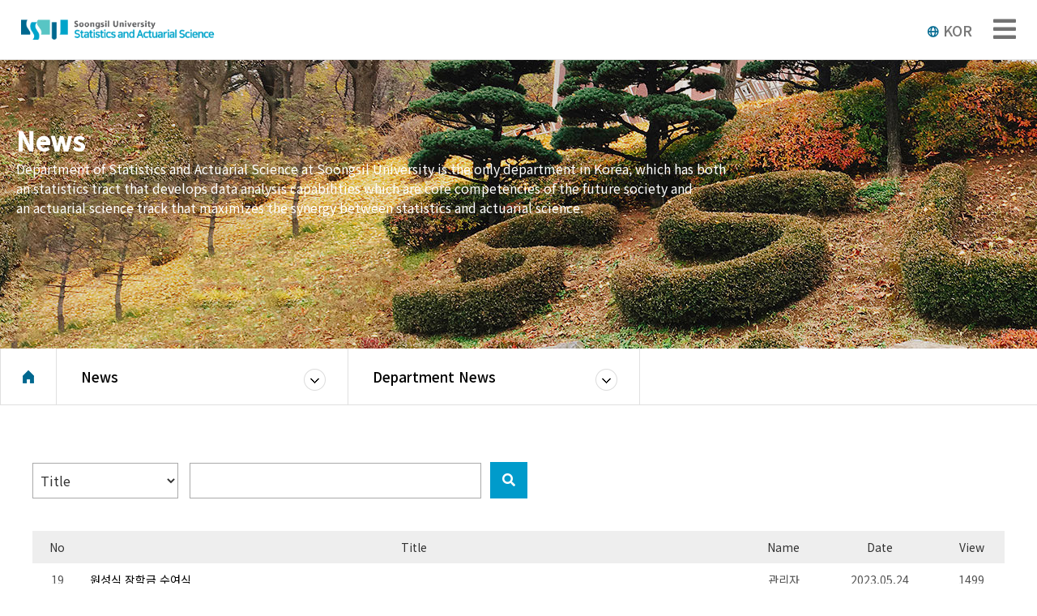

--- FILE ---
content_type: text/html; charset=UTF-8
request_url: http://stat.ssu.ac.kr/ENG/news/notice.html?category=4&PHPSESSID=791fa7bb067f6e2ca52284df02072bb8&ckattempt=1
body_size: 5130
content:
<!DOCTYPE html>
<html lang="ko">
<head>
<meta charset="utf-8">
<meta name="viewport" content="width=device-width, initial-scale=1, shrink-to-fit=no">
<title>STATISTICS AND ACTUARIAL SCIENCE Soongsil Univ.</title>

<!-- swiper slide
<link rel="stylesheet" href="https://unpkg.com/swiper/swiper-bundle.min.css">-->
<link rel="stylesheet" href="/ENG/css/swiper.min.css">

<!-- CSS -->
<link rel="stylesheet" href="/ENG/css/reset.css">
<link rel="stylesheet" href="/ENG/css/common.css">
<link rel="stylesheet" href="/ENG/css/main.css">
<link rel="stylesheet" href="/ENG/css/sub.css">
<link rel="stylesheet" href="/ENG/css/sidebar.css">
<link rel="stylesheet" href="https://use.fontawesome.com/releases/v5.15.4/css/all.css">

<script src="../sidebar.js"></script>

<!--[if lt IE 9]>
<script src="https://oss.maxcdn.com/html5shiv/3.7.2/html5shiv.min.js"></script>
<script src="https://oss.maxcdn.com/respond/1.4.2/respond.min.js"></script>
<![endif]-->

</head>
<body>
<header id="header" class="pc-header">
<div class="container">
    <h1 class="logo">
		<a href="/ENG/index.html?PHPSESSID=791fa7bb067f6e2ca52284df02072bb8"></a>
	</h1>
</div>
	<ul id="gnb">
		<li class="gnb1">
			<a href="/ENG/intro/info1.html?PHPSESSID=791fa7bb067f6e2ca52284df02072bb8" class="mainnav">About</a>
			<ul class="subDepth fi">
				<li><a href="/ENG/intro/info1.html?PHPSESSID=791fa7bb067f6e2ca52284df02072bb8">Study Course</a></li>
				<li><a href="/ENG/intro/professor.html?PHPSESSID=791fa7bb067f6e2ca52284df02072bb8">Faculty</a></li>
				<li><a href="/ENG/intro/student_council.html?PHPSESSID=791fa7bb067f6e2ca52284df02072bb8">Student Activity</a></li>
				<li><a href="/ENG/intro/curriculum.html?PHPSESSID=791fa7bb067f6e2ca52284df02072bb8">Curriculum</a></li>
				<li><a href="/ENG/intro/bigdata.html?PHPSESSID=791fa7bb067f6e2ca52284df02072bb8">Big Data Convergence</a></li>
				<li><a href="/ENG/intro/mobility.html?PHPSESSID=791fa7bb067f6e2ca52284df02072bb8">AI Mobility Convergence</a></li>
				<li><a href="/ENG/intro/program.html?PHPSESSID=791fa7bb067f6e2ca52284df02072bb8">Specialized Program</a></li>
			</ul>
		</li>
		<li class="gnb2">
		<a href="/ENG/graduate/info2.html?PHPSESSID=791fa7bb067f6e2ca52284df02072bb8" class="mainnav">Graduate Program</a>
			<ul class="subDepth se">
				<li><a href="/ENG/graduate/info2.html?PHPSESSID=791fa7bb067f6e2ca52284df02072bb8">Introduction</a></li>
				<li><a href="/ENG/graduate/curriculum2.html?PHPSESSID=791fa7bb067f6e2ca52284df02072bb8">Curriculum</a></li>
				<li><a href="/ENG/graduate/enrollment.html?PHPSESSID=791fa7bb067f6e2ca52284df02072bb8">Admission Guide</a></li>
				<li><a href="/ENG/graduate/member.html?PHPSESSID=791fa7bb067f6e2ca52284df02072bb8">Graduate School Family</a></li>
				<li><a href="/ENG/graduate/aasp.html?PHPSESSID=791fa7bb067f6e2ca52284df02072bb8">AASP</a></li>
			</ul>
		</li>
		<li class="gnb3">
		<a href="/ENG/archive/open_board.html?category=7&PHPSESSID=791fa7bb067f6e2ca52284df02072bb8" class="mainnav">Information</a>
			<ul class="subDepth th">
				<li><a href="/ENG/archive/open_board.html?category=7&PHPSESSID=791fa7bb067f6e2ca52284df02072bb8">Open Archive</a></li>
				<li><a href="/ENG/archive/open_board.html?category=8&PHPSESSID=791fa7bb067f6e2ca52284df02072bb8">Special Lecture Room</a></li>
				<li><a href="/ENG/archive/open_board.html?category=9&PHPSESSID=791fa7bb067f6e2ca52284df02072bb8">Graduation Project</a></li>
			</ul>
		</li>
		<li class="gnb4">
		<a href="/ENG/entrance/greeting.html?PHPSESSID=791fa7bb067f6e2ca52284df02072bb8" class="mainnav">Admission</a>
			<ul class="subDepth fo">
				<li><a href="/ENG/entrance/greeting.html?PHPSESSID=791fa7bb067f6e2ca52284df02072bb8">Greeting</a></li>
				<li><a href="/ENG/entrance/study_info.html?PHPSESSID=791fa7bb067f6e2ca52284df02072bb8">Academic Introduction</a></li>
				<li><a href="/ENG/entrance/career.html?PHPSESSID=791fa7bb067f6e2ca52284df02072bb8">Career after Graduation</a></li>
				<li><a href="/ENG/entrance/faq.html?PHPSESSID=791fa7bb067f6e2ca52284df02072bb8">FAQ</a></li>
				<li><a href="/ENG/entrance/scholarship.html?PHPSESSID=791fa7bb067f6e2ca52284df02072bb8">Scholarship</a></li>
			</ul>
		</li>
		  <li class="gnb5">
		  <a href="/ENG/employment/job_board.html?PHPSESSID=791fa7bb067f6e2ca52284df02072bb8" class="mainnav">Employment</a>
			<ul class="subDepth fiv">
				<li><a href="/ENG/employment/job_board.html?PHPSESSID=791fa7bb067f6e2ca52284df02072bb8">Online Job Board</a></li>
				<li><a href="/ENG/employment/advice.html?PHPSESSID=791fa7bb067f6e2ca52284df02072bb8">Career Counseling Center</a></li>
				<li><a href="/ENG/employment/senior.html?PHPSESSID=791fa7bb067f6e2ca52284df02072bb8">Mentoring System</a></li>
			</ul>
		</li>
		 <li class="gnb6">
		  <a href="/ENG/news/notice.html?category=1&PHPSESSID=791fa7bb067f6e2ca52284df02072bb8" class="mainnav">News</a>
			<ul class="subDepth last">
				<li><a href="/ENG/news/notice.html?category=1&PHPSESSID=791fa7bb067f6e2ca52284df02072bb8">Notice</a></li>
				<li><a href="/ENG/news/notice.html?category=3&PHPSESSID=791fa7bb067f6e2ca52284df02072bb8">Seminar News</a></li>
				<li><a href="/ENG/news/notice.html?category=4&PHPSESSID=791fa7bb067f6e2ca52284df02072bb8">Department News</a></li>
				<li><a href="/ENG/news/gallery.html?category=5&PHPSESSID=791fa7bb067f6e2ca52284df02072bb8">Photo Album</a></li>
			</ul>
		</li>
	</ul>
	<!-- 언어 -->
	 <div class="lang">
		<a href="/index.html?PHPSESSID=791fa7bb067f6e2ca52284df02072bb8">
		   <span></span>KOR
		</a>
	 </div>
	 <!-- 언어 -->
</div>

<div class="sub-menu-box">
	<div class="container">
		 <div class="sub-menu-list">
			<ul class="sub-menu">
				<li><a href="/ENG/intro/info1.html?PHPSESSID=791fa7bb067f6e2ca52284df02072bb8">Study Course</a></li>
				<li><a href="/ENG/intro/professor.html?PHPSESSID=791fa7bb067f6e2ca52284df02072bb8">Faculty</a></li>
				<li><a href="/ENG/intro/student_council.html?PHPSESSID=791fa7bb067f6e2ca52284df02072bb8">Student Activity</a></li>
				<li><a href="/ENG/intro/curriculum.html?PHPSESSID=791fa7bb067f6e2ca52284df02072bb8">Curriculum</a></li>
				<li><a href="/ENG/intro/bigdata.html?PHPSESSID=791fa7bb067f6e2ca52284df02072bb8">Big Data Convergence</a></li>
				<li><a href="/ENG/intro/mobility.html?PHPSESSID=791fa7bb067f6e2ca52284df02072bb8">AI Mobility Convergence</a></li>
				<li><a href="/ENG/intro/program.html?PHPSESSID=791fa7bb067f6e2ca52284df02072bb8">Specialized Program</a></li>
			</ul>
			<ul class="sub-menu">
				<li><a href="/ENG/graduate/info2.html?PHPSESSID=791fa7bb067f6e2ca52284df02072bb8">Graduate School Introduction</a></li>
				<li><a href="/ENG/graduate/curriculum2.html?PHPSESSID=791fa7bb067f6e2ca52284df02072bb8">Curriculum</a></li>
				<li><a href="/ENG/graduate/enrollment.html?PHPSESSID=791fa7bb067f6e2ca52284df02072bb8">Admission Guide</a></li>
				<li><a href="/ENG/graduate/member.html?PHPSESSID=791fa7bb067f6e2ca52284df02072bb8">Graduate School Family</a></li>
				<li><a href="/ENG/graduate/aasp.html?PHPSESSID=791fa7bb067f6e2ca52284df02072bb8">AASP</a></li>
			</ul>
			<ul class="sub-menu">
				<li><a href="/ENG/archive/open_board.html?category=7&PHPSESSID=791fa7bb067f6e2ca52284df02072bb8">Open Archive</a></li>
				<li><a href="/ENG/archive/open_board.html?category=8&PHPSESSID=791fa7bb067f6e2ca52284df02072bb8">Special Lecture Room</a></li>
				<li><a href="/ENG/archive/open_board.html?category=9&PHPSESSID=791fa7bb067f6e2ca52284df02072bb8">Graduation Project</a></li>
			</ul>
			<ul class="sub-menu">
				<li><a href="/ENG/entrance/greeting.html?PHPSESSID=791fa7bb067f6e2ca52284df02072bb8">Greeting</a></li>
				<li><a href="/ENG/entrance/study_info.html?PHPSESSID=791fa7bb067f6e2ca52284df02072bb8">Academic Introduction</a></li>
				<li><a href="/ENG/entrance/career.html?PHPSESSID=791fa7bb067f6e2ca52284df02072bb8">Career after Graduation</a></li>
				<li><a href="/ENG/entrance/faq.html?PHPSESSID=791fa7bb067f6e2ca52284df02072bb8">FAQ</a></li>
				<li><a href="/ENG/entrance/scholarship.html?PHPSESSID=791fa7bb067f6e2ca52284df02072bb8">Scholarship</a></li>
			</ul>
			<ul class="sub-menu">
				<li><a href="/ENG/employment/job_board.html?PHPSESSID=791fa7bb067f6e2ca52284df02072bb8">Online Job Board</a></li>
				<li><a href="/ENG/employment/advice.html?PHPSESSID=791fa7bb067f6e2ca52284df02072bb8">Career Counseling Center</a></li>
				<li><a href="/ENG/employment/senior.html?PHPSESSID=791fa7bb067f6e2ca52284df02072bb8">Mentoring System</a></li>
			</ul>
			<ul class="sub-menu">
				<li><a href="/ENG/news/notice.html?category=1&PHPSESSID=791fa7bb067f6e2ca52284df02072bb8">Notice</a></li>
				<li><a href="/ENG/news/notice.html?category=3&PHPSESSID=791fa7bb067f6e2ca52284df02072bb8">Seminar News</a></li>
				<li><a href="/ENG/news/notice.html?category=4&PHPSESSID=791fa7bb067f6e2ca52284df02072bb8">Department News</a></li>
				<li><a href="/ENG/news/gallery.html?category=5&PHPSESSID=791fa7bb067f6e2ca52284df02072bb8">Photo Album</a></li>
			</ul>
		 </div><!--/sub-menu-list-->
	</div>

</div>
</nav><!--/nav-->

</header><!--/header-->

<header id="m_header" class="moblie-header">
	<div class="m_m_header">
		<h1 class="logo">
			<a href="/ENG/index.html?PHPSESSID=791fa7bb067f6e2ca52284df02072bb8"></a>
			<!-- 언어 -->
			 <div class="lang">
				<a href="/index.html?PHPSESSID=791fa7bb067f6e2ca52284df02072bb8">
				   <span></span>KOR
				</a>
			 </div>
			 <!-- 언어 -->
        </h1>
		
		<div class="menu_bar"><i class="fas fa-bars"></i></div>
		<nav class="m_gnb">
			<ul class="m_gnb_list">
				<li>
					<a href="#">Department Introduction</a>
					<ul class="m_sub">
						<li><a href="/ENG/intro/info1.html?PHPSESSID=791fa7bb067f6e2ca52284df02072bb8">Study Course</a></li>
						<li><a href="/ENG/intro/professor.html?PHPSESSID=791fa7bb067f6e2ca52284df02072bb8">Faculty</a></li>
						<li><a href="/ENG/intro/student_council.html?PHPSESSID=791fa7bb067f6e2ca52284df02072bb8">Student Activity</a></li>
						<li><a href="/ENG/intro/curriculum.html?PHPSESSID=791fa7bb067f6e2ca52284df02072bb8">Curriculum</a></li>
						<li><a href="/ENG/intro/bigdata.html?PHPSESSID=791fa7bb067f6e2ca52284df02072bb8">Big Data Convergence Major</a></li>
						<li><a href="/ENG/intro/mobility.html?PHPSESSID=791fa7bb067f6e2ca52284df02072bb8">AI Mobility Convergence Major</a></li>
						<li><a href="/ENG/intro/program.html?PHPSESSID=791fa7bb067f6e2ca52284df02072bb8">Specialized Program</a></li>
					</ul>
				</li>
				<li>
					<a href="#">Graduate School</a>
					<ul class="m_sub">
						<li><a href="/ENG/graduate/info2.html?PHPSESSID=791fa7bb067f6e2ca52284df02072bb8">Graduate School Introduction</a></li>
						<li><a href="/ENG/graduate/curriculum2.html?PHPSESSID=791fa7bb067f6e2ca52284df02072bb8">Curriculum</a></li>
						<li><a href="/ENG/graduate/enrollment.html?PHPSESSID=791fa7bb067f6e2ca52284df02072bb8">Admission Guide</a></li>
						<li><a href="/ENG/graduate/member.html?PHPSESSID=791fa7bb067f6e2ca52284df02072bb8">Graduate School Family</a></li>
						<li><a href="/ENG/graduate/aasp.html?PHPSESSID=791fa7bb067f6e2ca52284df02072bb8">AASP</a></li>
					</ul>
				</li>
				<li>
					<a href="#">Online Archive</a>
					<ul class="m_sub">
						<li><a href="/ENG/archive/open_board.html?category=17&PHPSESSID=791fa7bb067f6e2ca52284df02072bb8">Open Archive</a></li>
						<li><a href="/ENG/archive/open_board.html?category=18&PHPSESSID=791fa7bb067f6e2ca52284df02072bb8">Special Lecture Room</a></li>
						<li><a href="/ENG/archive/open_board.html?category=19&PHPSESSID=791fa7bb067f6e2ca52284df02072bb8">Graduation Project</a></li>
					</ul>
				</li>
				<!--
				<li>
					<a href="#">통계가족</a>
					<ul class="m_sub">
						<li><a href="alumnus.html?PHPSESSID=791fa7bb067f6e2ca52284df02072bb8">동문게시판</a></li>
						<li><a href="gallery.html?PHPSESSID=791fa7bb067f6e2ca52284df02072bb8">사진첩</a></li>
					</ul>
				</li>
				-->
				 <li>
					<a href="#">Entrance Information</a>
					<ul class="m_sub">
						<li><a href="/ENG/entrance/greeting.html?PHPSESSID=791fa7bb067f6e2ca52284df02072bb8">Greeting</a></li>
						<li><a href="/ENG/entrance/study_info.html?PHPSESSID=791fa7bb067f6e2ca52284df02072bb8">Academic Introduction</a></li>
						<li><a href="/ENG/entrance/career.html?PHPSESSID=791fa7bb067f6e2ca52284df02072bb8">Career after Graduation</a></li>
						<li><a href="/ENG/entrance/faq.html?PHPSESSID=791fa7bb067f6e2ca52284df02072bb8">FAQ</a></li>
						<li><a href="/ENG/entrance/scholarship.html?PHPSESSID=791fa7bb067f6e2ca52284df02072bb8">Scholarship</a></li>
					</ul>
				</li>
				<li>
					<a href="#">Employment Information</a>
					<ul class="m_sub">
						<li><a href="/ENG/employment/job_board.html?PHPSESSID=791fa7bb067f6e2ca52284df02072bb8">Online Job Board</a></li>
						<li><a href="/ENG/employment/advice.html?PHPSESSID=791fa7bb067f6e2ca52284df02072bb8">Career Counseling Center</a></li>
						<li><a href="/ENG/employment/senior.html?PHPSESSID=791fa7bb067f6e2ca52284df02072bb8">Mentoring System</a></li>
					</ul>
				</li>
				<li>
					<a href="#">News </a>
					<ul class="m_sub">
						<li><a href="/ENG/news/notice.html?category=11&PHPSESSID=791fa7bb067f6e2ca52284df02072bb8">Notice</a></li>
						<li><a href="/ENG/news/notice.html?category=13&PHPSESSID=791fa7bb067f6e2ca52284df02072bb8">Seminar News</a></li>
						<li><a href="/ENG/news/notice.html?category=14&PHPSESSID=791fa7bb067f6e2ca52284df02072bb8">Department News</a></li>
						<li><a href="/ENG/news/gallery.html?category=15&PHPSESSID=791fa7bb067f6e2ca52284df02072bb8">Photo Album</a></li>
					</ul>
				</li>
			</ul>
		</nav>
        <div class="back"></div>
	</div>
</header>


<section>
	<div id="subpage_menu" class="sub_bg07">
		<div class="container">
			<div class="snb_box">
				<h2>News<!-- 
												Department News
										 -->
				</h2>
				<p>Department of Statistics and Actuarial Science at Soongsil University is the only department in Korea, which has both <br>
				an statistics tract that develops data analysis capabilities which are core competencies of the future society and<br>
				an actuarial science track that maximizes the synergy between statistics and actuarial science.</p>
				<!-- <ul class="snb">
				    <li><a href="notice.html?category=1&PHPSESSID=791fa7bb067f6e2ca52284df02072bb8">News</a></li>
					<li><a href="notice.html?category=3&PHPSESSID=791fa7bb067f6e2ca52284df02072bb8">Seminar News</a></li>
					<li class="active"><a href="notice.html?category=4&PHPSESSID=791fa7bb067f6e2ca52284df02072bb8">Department News</a></li>
					<li><a href="gallery.html?category=5&PHPSESSID=791fa7bb067f6e2ca52284df02072bb8">Photo Album</a></li>
				</ul> -->
			</div>
		</div>
	<!-- /locationBar-->
		<div class="locationBar">
			<div class="inner">
				<div class="loc-h">
					 <a href="/ENG/index.html?PHPSESSID=791fa7bb067f6e2ca52284df02072bb8" class="home">Home</a>
				</div>
				<div class="location depth1">
					<a href="#none" class="bt">News</a>
					  <ul>
						<li><a href="/ENG/intro/info1.html?PHPSESSID=791fa7bb067f6e2ca52284df02072bb8">Department Introduction</a></li>
						<li><a href="/ENG/graduate/info2.html?PHPSESSID=791fa7bb067f6e2ca52284df02072bb8">Graduate School</a></li>
						<li><a href="/ENG/archive/open_board.html?category=7&PHPSESSID=791fa7bb067f6e2ca52284df02072bb8">Online Archive</a></li>
						<li><a href="/ENG/entrance/greeting.html?PHPSESSID=791fa7bb067f6e2ca52284df02072bb8">Entrance Information</a></li>
						<li><a href="/ENG/employment/job_board.html?PHPSESSID=791fa7bb067f6e2ca52284df02072bb8">Employment Information</a></li>
						<li><a href="/ENG/news/notice.html?category=13&PHPSESSID=791fa7bb067f6e2ca52284df02072bb8">News</a></li>
					</ul>
				</div>

				<div class="location depth2">
					<!-- <a href="#none" class="bt">Scholarship</a> -->
					<a href="#none" class="bt">
					    						Department News
											</a>
					<ul>
						<li><a href="notice.html?category=1&PHPSESSID=791fa7bb067f6e2ca52284df02072bb8">Notice</a></li>
						<li><a href="notice.html?category=3&PHPSESSID=791fa7bb067f6e2ca52284df02072bb8">Seminar News </a></li>
						<li class="active"><a href="notice.html?category=4&PHPSESSID=791fa7bb067f6e2ca52284df02072bb8">Department News</a></li>
						<li><a href="gallery.html?category=5&PHPSESSID=791fa7bb067f6e2ca52284df02072bb8">Photo Album</a></li>
					</ul>
				</div>
			</div>
		</div>
		<!-- /locationBar-->
	</div><!--/subpage_menu-->

<form method='post' action='notice.html?category=4'><input type="hidden" name="PHPSESSID" value="791fa7bb067f6e2ca52284df02072bb8" />

	<div id="sub_contents">
		<div class="container">
			<div class="notice">
				<select class="custom-select" required="" name='searchKey'>
					<option value="tittle">Title</option>
					<option value="contnet">Content</option>
				</select>
				<input type="text" class="custom-input" name='searchValue'>
				<button text="submit" class="search"><i class="fas fa-search"></i></button>
				<div class="table-responsive notice-table">
					<table class="table">
						<tr>
							<th>No</th>
							<th>Title</th>
							<th>Name</th>
							<th>Date</th>
							<th>View</th>
						</tr>
							
						
						<tr>
							<td>19</td>
							<td><a href="notice_view.html?category=4&idx=1199&PHPSESSID=791fa7bb067f6e2ca52284df02072bb8">원성식 장학금 수여식</a></td>
							<td>관리자</td>
							<td>2023.05.24</td>
							<td>1499</td>
						</tr>
							
						
						<tr>
							<td>18</td>
							<td><a href="notice_view.html?category=4&idx=52&PHPSESSID=791fa7bb067f6e2ca52284df02072bb8">2021학년도 하계인턴십 우수 결과보고서 선정</a></td>
							<td>관리자</td>
							<td>2021.11.18</td>
							<td>1456</td>
						</tr>
							
						
						<tr>
							<td>17</td>
							<td><a href="notice_view.html?category=4&idx=51&PHPSESSID=791fa7bb067f6e2ca52284df02072bb8">정보통계 보험수리학과 학생회실 새 단장 안내</a></td>
							<td>관리자</td>
							<td>2021.11.18</td>
							<td>1487</td>
						</tr>
							
						
						<tr>
							<td>16</td>
							<td><a href="notice_view.html?category=4&idx=50&PHPSESSID=791fa7bb067f6e2ca52284df02072bb8">교육부 ‘4차 산업혁명 혁신선도대학’ 선정</a></td>
							<td>관리자</td>
							<td>2021.11.18</td>
							<td>1410</td>
						</tr>
							
						
						<tr>
							<td>15</td>
							<td><a href="notice_view.html?category=4&idx=49&PHPSESSID=791fa7bb067f6e2ca52284df02072bb8">중앙일보 이정진교수님 통계분석 프로그램 'eStat'(www.estat.me) 소개</a></td>
							<td>관리자</td>
							<td>2021.11.18</td>
							<td>1482</td>
						</tr>
							
						
						<tr>
							<td>14</td>
							<td><a href="notice_view.html?category=4&idx=48&PHPSESSID=791fa7bb067f6e2ca52284df02072bb8">Big Data 전문가 양성을 위한 교내 융합 특성화 사업 3차년도(2017.2 ~ 2018.3) 선정</a></td>
							<td>관리자</td>
							<td>2021.11.18</td>
							<td>1431</td>
						</tr>
							
						
						<tr>
							<td>13</td>
							<td><a href="notice_view.html?category=4&idx=47&PHPSESSID=791fa7bb067f6e2ca52284df02072bb8">제22회 통계의 날 맞이 기획재정부 장관 표창 수상 안내(졸업생 94학번 백승민)</a></td>
							<td>관리자</td>
							<td>2021.11.18</td>
							<td>1476</td>
						</tr>
							
						
						<tr>
							<td>12</td>
							<td><a href="notice_view.html?category=4&idx=46&PHPSESSID=791fa7bb067f6e2ca52284df02072bb8">교내 미래사회 수요 융합전공으로 Big Data 융합과정 선정</a></td>
							<td>관리자</td>
							<td>2021.11.18</td>
							<td>1516</td>
						</tr>
							
						
						<tr>
							<td>11</td>
							<td><a href="notice_view.html?category=4&idx=45&PHPSESSID=791fa7bb067f6e2ca52284df02072bb8">Big Data 전문가 양성을 위한 교내 융합 특성화 사업 2차년도(2016.3 ~ 2017.2) 선정</a></td>
							<td>관리자</td>
							<td>2021.11.18</td>
							<td>1453</td>
						</tr>
							
						
						<tr>
							<td>10</td>
							<td><a href="notice_view.html?category=4&idx=44&PHPSESSID=791fa7bb067f6e2ca52284df02072bb8">아시아 보험계리전문가 양성 과정 프로그램(AASP) 3차 협약(2016.9 ~ 2020.8) 체결</a></td>
							<td>관리자</td>
							<td>2021.11.18</td>
							<td>1462</td>
						</tr>
							
						
						<tr>
							<td>9</td>
							<td><a href="notice_view.html?category=4&idx=43&PHPSESSID=791fa7bb067f6e2ca52284df02072bb8">MOU 체결: 연세대학교 의료원 심뇌혈관 및 대사질환 원인 연구센터</a></td>
							<td>관리자</td>
							<td>2021.11.18</td>
							<td>1396</td>
						</tr>
							
						
						<tr>
							<td>8</td>
							<td><a href="notice_view.html?category=4&idx=42&PHPSESSID=791fa7bb067f6e2ca52284df02072bb8">김성철 교수님 자연대 학장으로 선출</a></td>
							<td>관리자</td>
							<td>2021.11.18</td>
							<td>1439</td>
						</tr>
							
						
						<tr>
							<td>7</td>
							<td><a href="notice_view.html?category=4&idx=41&PHPSESSID=791fa7bb067f6e2ca52284df02072bb8">김성철 교수님 20년 근속년상 수상</a></td>
							<td>관리자</td>
							<td>2021.11.18</td>
							<td>1440</td>
						</tr>
							
						
						<tr>
							<td>6</td>
							<td><a href="notice_view.html?category=4&idx=40&PHPSESSID=791fa7bb067f6e2ca52284df02072bb8">자녀교육 매거진 </a></td>
							<td>관리자</td>
							<td>2021.11.18</td>
							<td>1440</td>
						</tr>
							
						
						<tr>
							<td>5</td>
							<td><a href="notice_view.html?category=4&idx=39&PHPSESSID=791fa7bb067f6e2ca52284df02072bb8">새로운 학과 홈페이지</a></td>
							<td>관리자</td>
							<td>2021.11.18</td>
							<td>1437</td>
						</tr>
							
						
						<tr>
							<td>4</td>
							<td><a href="notice_view.html?category=4&idx=38&PHPSESSID=791fa7bb067f6e2ca52284df02072bb8">2015 여름 방학 단기 특강</a></td>
							<td>관리자</td>
							<td>2021.11.18</td>
							<td>1428</td>
						</tr>
							
						
						<tr>
							<td>3</td>
							<td><a href="notice_view.html?category=4&idx=37&PHPSESSID=791fa7bb067f6e2ca52284df02072bb8">2015년 정보통계보험수리학과 빅데이터(Big Data) 경진대회 결과</a></td>
							<td>관리자</td>
							<td>2021.11.18</td>
							<td>1462</td>
						</tr>
							
						
						<tr>
							<td>2</td>
							<td><a href="notice_view.html?category=4&idx=36&PHPSESSID=791fa7bb067f6e2ca52284df02072bb8">이창수교수님 20년 근속년상 수상</a></td>
							<td>관리자</td>
							<td>2021.11.18</td>
							<td>1439</td>
						</tr>
							
						
						<tr>
							<td>1</td>
							<td><a href="notice_view.html?category=4&idx=35&PHPSESSID=791fa7bb067f6e2ca52284df02072bb8">대학생 보험 아이디어 공모전 대상 수상</a></td>
							<td>관리자</td>
							<td>2021.11.18</td>
							<td>1502</td>
						</tr>
						
					</table>
				</div>

				<script type="text/javascript">
function fnGoPage(page){
	var uri = "/ENG/news/notice.html";
	var params = "category=4&PHPSESSID=791fa7bb067f6e2ca52284df02072bb8&ckattempt=1";
	var nParams = "";

	var paramArray = params.split("&");
	for(var i=0; i<paramArray.length; i++){
		if(paramArray[i].split("=")[0] != "page"){
			if(i != 0){
				nParams += "&";
			}
			nParams += paramArray[i];
		}
	}

	nParams+="&page="+page;
	uri = uri+"?"+nParams;
	location.href=uri;
}
</script>


<div class="paging" style="text-align:center;">
<ul class="pagination justify-content-center">
	
				<li class="page-item active" ><a href="#none" class="page-link" >1</a></li>
		
	</ul>
</div>

<!--/pagination-->
<!--/pagination-->

			</div>


		</div>
	</div><!--/notice-->
</section>




<footer id="footer">
	<div class="footer_con">
		<div class="container">
			<div class="address">
				<p>369, Sangdo-ro, Dongjak-gu, Seoul, Republic of Korea <span class="m_none">｜</span> <span class="m_br"> TEL : 02-820-0440 ｜ FAX : 02-823-1746 ｜ </span><br>
				COPYRIGHT 2009 STATISTICS AND ACTUARIAL SCIENCE, SOONGSIL UNIV. ALL RIGHTS RESERVED</p>
			</div>
			<div class="m_address">
				<span>Soongsil University Statistics And Actuarial Science</span><br>
				<span>(06978) 369, Sangdo-ro, Dongjak-gu, Seoul</span>
				<span>TEL : 02-820-0440 </span>
				<span>FAX : 02-823-1746</span>
				<span>E-mail : stat@ssu.ac.kr</span><br>
				<span class="copy">COPYRIGHT 2009 STATISTICS AND ACTUARIAL SCIENCE, SOONGSIL UNIV. ALL RIGHTS RESERVED</span>
			</div>
			<div class="Spinner">
				<select class="custom-select">
				<option>Related websites</option>
				<option value="교육센터">Education Center</option>
				<option value="기계과">Mechanical Engineering</option>
				<option value="통계과">Statistics section</option>
				</select>
			</div>
		</div>
	</div>
</footer>

<script src="https://code.jquery.com/jquery-1.12.4.min.js"></script>
<!--<script src="http://code.jquery.com/jquery-1.12.4.min.js"></script>-->
<script src="https://kit.fontawesome.com/33c9a6582b.js" crossorigin="anonymous"></script><!--fontawesome-->
<script src="/js/custom.js"></script>
<!--<script src="https://unpkg.com/swiper/swiper-bundle.min.js"></script>-swiper slide-->
<script src="/js/swiper.min.js"></script><!--swiper slide-->

<script>
    var swiper = new Swiper('.swiper1', {
      spaceBetween: 30,
      centeredSlides: true,
     autoplay: {
        delay: 6000,
        disableOnInteraction: true,
      },
	   loop: true,
      pagination: {
        el: '.swiper-pagination',
        clickable: true,
      },
      navigation: {
        nextEl: '.swiper-button-next',
        prevEl: '.swiper-button-prev',
      },
    });

	 var swiper = new Swiper('.swiper_main01', {
      slidesPerView:4,
      spaceBetween: 20,
	   loop: true,
      // init: false,
      pagination: {
        el: '.swiper-pagination',
        clickable: true,
      },
      breakpoints: {
        '480': {
          slidesPerView: 1,
          spaceBetween: 10,
        },
        '767': {
          slidesPerView: 2,
          spaceBetween: 20,
        },
        '1024': {
          slidesPerView: 3,
          spaceBetween: 20,
        },
        '1280': {
          slidesPerView: 4,
          spaceBetween: 30,
        },
      },
	   navigation: {
        nextEl: '.swiper_main01 .swiper-button-next',
        prevEl: '.swiper-button-prev',
      }
    });

	var swiper = new Swiper('.swiper_main02', {
      slidesPerView:4,
      spaceBetween: 20,
	   loop: true,
      // init: false,
      breakpoints: {
        '480': {
          slidesPerView: 1,
          spaceBetween: 10,
        },
        '767': {
          slidesPerView: 2,
          spaceBetween: 20,
        },
        '1024': {
          slidesPerView: 3,
          spaceBetween: 20,
        },
        '1280': {
          slidesPerView: 4,
          spaceBetween: 30,
        },
      },
	   navigation: {
        nextEl: '.swiper-button-next',
        prevEl: '.swiper-button-prev',
      }
    });

	var swiper = new Swiper('.swiper_main03', {
      slidesPerView:4,
      spaceBetween: 20,
	   loop: true,
      // init: false,
      breakpoints: {
       '480': {
          slidesPerView: 1,
          spaceBetween: 10,
        },
        '767': {
          slidesPerView: 2,
          spaceBetween: 20,
        },
        '1024': {
          slidesPerView: 3,
          spaceBetween: 20,
        },
        '1280': {
          slidesPerView: 4,
          spaceBetween: 30,
        },
      },
	   navigation: {
        nextEl: '.swiper-button-next',
        prevEl: '.swiper-button-prev',
      }
    });

	var swiper = new Swiper('.swiper_main04', {
      slidesPerView:4,
      spaceBetween: 20,
	   loop: true,
      // init: false,
      breakpoints: {
       '480': {
          slidesPerView: 1,
          spaceBetween: 10,
        },
        '767': {
          slidesPerView: 2,
          spaceBetween: 20,
        },
        '1024': {
          slidesPerView: 3,
          spaceBetween: 20,
        },
        '1280': {
          slidesPerView: 4,
          spaceBetween: 30,
        },
      },
	   navigation: {
        nextEl: '.swiper-button-next',
        prevEl: '.swiper-button-prev',
      }
    });

	var Swiper1 = new Swiper('.swiper_main05', {
      slidesPerView:3,
      spaceBetween: 60,
	   loop: true,
      // init: false,
      breakpoints: {
        '480': {
          slidesPerView: 1,
          spaceBetween: 10,
        },
        '767': {
          slidesPerView: 2,
          spaceBetween: 20,
        },
        '1024': {
          slidesPerView: 3,
          spaceBetween: 20,
        },
        '1280': {
          slidesPerView: 4,
          spaceBetween: 30,
        },
      },
	   navigation: {
        nextEl: '.swiper-button-next',
        prevEl: '.swiper-button-prev',
      },
	   pagination: {
          el: ".swiper-pagination",
          type: "custom",
				renderCustom: function (swiper, current, total) {
			  return ('0' + current).slice(-2) + ' / ' + ('0' + total).slice(-2);
			  
			}
        },
		autoplay: {
          delay: 2500,
          disableOnInteraction: false,
        },
		

		
 });


 $(".swiper-button-pause").click(function(){
		Swiper1.autoplay.stop();
});

$(".swiper-button-play").click(function(){
	Swiper1.autoplay.start();
});

</script>



</body>
</html>

<script src="../sidebar.js"></script>

--- FILE ---
content_type: application/javascript
request_url: http://stat.ssu.ac.kr/ENG/sidebar.js
body_size: 331
content:
//로케이션바

$(document).ready(function(){
	$('.locationBar .location > a').click(function(){
		$('.locationBar .location > ul').not($(this).next()).slideUp('fast');
		$(this).parent().toggleClass('active').siblings('.location').removeClass('active');
		$(this).next().slideToggle('fast');
		return false;
	});
});
